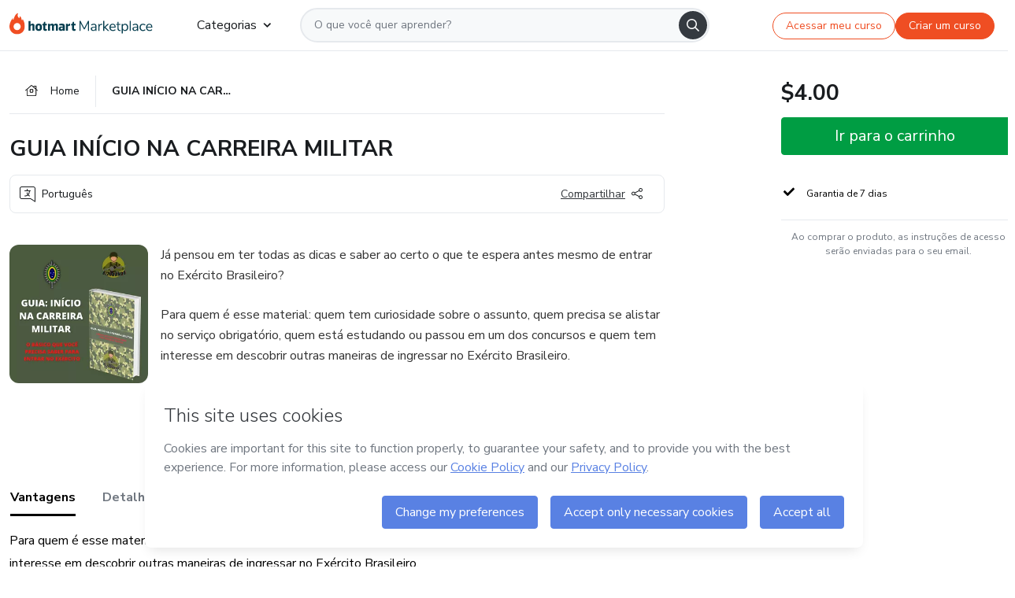

--- FILE ---
content_type: text/html;charset=UTF-8
request_url: https://sso.hotmart.com/signup?variant&noLogo&nofooter&transparent&embed&locale=pt-br&service=https%3A%2F%2Fapp.hotmart.com%2F&isEmbed=true&element=modal&url=https://sso.hotmart.com/signup?variant&noLogo&nofooter&transparent&embed&locale=pt-br&referrer=https://hotmart.com/marketplace/produtos/guia-inicio-na-carreira-militar/L56175774X
body_size: 21941
content:
<!DOCTYPE html><html id="root" lang="pt-BR">
<head>
    <meta charset="UTF-8"/><meta http-equiv="X-UA-Compatible" content="IE=edge"/><meta name="viewport" content="width=device-width, initial-scale=1, shrink-to-fit=no"/><meta name="_csrf"/><meta name="_csrf_header"
          content="_csrf"/><title>Cadastro - Hotmart</title>

    <link rel="stylesheet" type="text/css" href="/webjars/normalize.css/8.0.1/normalize-112272e51c80ffe5bd01becd2ce7d656.css" /><link rel="stylesheet" type="text/css" href="/webjars/bootstrap/5.2.0/css/bootstrap-grid.min-c7188b04e91a2f04d198acbd020e193d.css" /><link rel="stylesheet" type="text/css" href="/webjars/material-components-web/14.0.0/dist/material-components-web.min-9da9033e8d04504fe54b3dbb1298fd78.css" /><link rel="stylesheet" type="text/css" href="/webjars/mdi__font/6.5.95/css/materialdesignicons.min-39eba25ee130ff95e98b93f32a61fa70.css" /><link rel="stylesheet" type="text/css" href="https://stackpath.bootstrapcdn.com/bootstrap/4.5.0/css/bootstrap.min.css" integrity="sha384-9aIt2nRpC12Uk9gS9baDl411NQApFmC26EwAOH8WgZl5MYYxFfc+NcPb1dKGj7Sk" crossorigin="anonymous"/><link rel="stylesheet" type="text/css" href="https://fonts.googleapis.com/css?family=Nunito+Sans:400,400i,700"/><link rel="stylesheet" type="text/css" href="/themes/custom/css/custom-64662a4b0e736b5f508636d616f5a5a1.css?v=0.11.2"/><link id="favicon" rel="shortcut icon" href="/favicon-transparent-11fb4799192313dd5474a343d9cc0a17.ico" type="image/x-icon"/><script type="text/javascript">
  class ClientInfo {
    #data = null;

    constructor() {
      // Ensures CLIENT_INFO as a singleton.
      if (!window.CLIENT_INFO) this.#fetchData();
    }
    /**
     * @description
     * Fetches client info. 
     * i.e: client IP, region, timezone and so on.
     */
    async #fetchData() {
      try {
        const response = await fetch('https://api-ip.hotmart.com/api/ip/info');

        if (response.status !== 200) throw response.status;

        this.#data = await response.json();
      } catch (error) {
        console.error('[API-IP-HOTMART]', error);
      }
    }

    async #getProperty(name = '') {
      if (this.#data) return this.#data[name];

      await this.#fetchData();
      return this.#data[name];
    }

    getIp() {
      return this.#getProperty('ip');
    }
  }
  // Attaches client location information to the Window object as soon as the client-info fragment is injected.
  window.CLIENT_INFO = new ClientInfo();
</script>
<script type="text/javascript" src="/analytics/analytics-3bdb0c17ce2ae3fce698f60f34cbc64a.js"></script>
    <script type="text/javascript" src="/analytics/analytics-dataLayer-754ae0dd54359dd8b25ccd0f660e69ae.js"></script>
    <script type="text/javascript" src="/utils/fields-90a70bd5e71881f870de5af4bb22077f.js"></script>
    <link rel="canonical" href="https://sso.hotmart.com/signup" /><meta http-equiv="X-UA-Compatible" content="IE=edge"/><meta name="viewport" content="width=device-width, initial-scale=1, shrink-to-fit=no"/></head>

<body class="hot-application dark-mode new-variant embed new-variant--transparent    without-footer"
    >
    <noscript>
  <iframe src="https://www.googletagmanager.com/ns.html?id=GTM-PKWBBW7" height="0" width="0"
    style="display:none;visibility:hidden">
  </iframe>
</noscript>
    
    <script type="text/javascript">
    /*<![CDATA[*/
    var GET_SERVICE_NAME = "Business Workspace"
    var GET_THEME_NAME = "custom"
    var GET_CLIENT_ID = "8cef361b-94f8-4679-bd92-9d1cb496452d"
    var IS_LOCAL = false
    var IS_STAGING = false
    var IS_PRODUCTION = true
    var ENV = "production"
    var RETRIEVE_DEVICE_FINGERPRINT = true
    var IS_PASSWORDLESS = false
    var IS_CLARITY_ENABLED = true
    
    /**
     * Error message mapping configuration for toast error conversion system
     * 
     * @description
     * Maps error keys to message pairs (default/override) used by the toast error
     * conversion system. When a toast error appears, the system matches the
     * 'default' message and replaces it with the 'override' message for field validation.
     * 
     * @example
     * // Toast shows default message: "Authentication failed"
     * // System converts to override: "Please verify your credentials"
     */
    var ERRORS_OVERRIDE = {
        'signup.email.duplicate': {
            default: "Email existente. Identificamos que voc\u00EA j\u00E1 possui uma conta com este email na Hotmart. Recupere sua senha e\/ou fa\u00E7a login.",
            override: "Este e-mail j\u00E1 est\u00E1 associado a uma conta. <a href=\"#\" onclick=\"switchToLogin()\">Clique para entrar na sua conta.<\/a>"
        },
        'login.invalid.credentials': {
            default: "Usu\u00E1rio ou senha inv\u00E1lidos.",
            override: "Email ou senha incorretos. Verifique se digitou tudo corretamente."
        },
        'passwordless.code.invalid': {
            default: "C\u00F3digo inv\u00E1lido",
            override: "C\u00F3digo inv\u00E1lido"
        },
        'passwordless.code.expired': {
            default: "C\u00F3digo expirado",
            override: "C\u00F3digo expirado"
        },
        'passwordless.authentication.failure': {
            default: "As credenciais s\u00E3o rejeitadas\/inv\u00E1lidas e a tentativa de autentica\u00E7\u00E3o falhou.",
            override: "C\u00F3digo inv\u00E1lido"
        }
    }
</script>
<script type="text/javascript">
  const getToggle = async (name) => {
    if (!name || window.ENV === 'production') return;

    TOGGLES = window.TOGGLES || new Map();

    if (TOGGLES.has(name)) return TOGGLES.get(name);

    try {
      const response = await fetch(`/rest/v1/unleash/toggle?toggle=${name}`)

      if (response.status !== 200) return;

      const {value} = await response.json();

      TOGGLES.set(name, !!value);

      return TOGGLES.get(name);
    } catch (error) {
      console.error('TOGGLE', error)
    }
  };
</script>
    <script type="text/javascript">
  /*<![CDATA[*/
  (() => {
    if (typeof window.injectFile === 'function') return;

    window.injectFile = (type, src, id = '') => {
      if (type === 'js') {
        const script = document.createElement('script');
        script.id = id;
        script.src = src;
        script.type = 'text/javascript';
        document.head.appendChild(script);

        return;
      }
      if (type === 'css') {
        const link = document.createElement('link');
        link.id = id;
        link.href = src;
        link.rel = 'stylesheet';
        link.as = 'stylesheet';
        link.type = 'text/css';
        document.head.appendChild(link);
      }
    }
  })();
  /*]]>*/
</script>

  <link id="js-production" rel="preload" as="script" href="/themes/custom/js/custom.bundle.min.js?v=0.11.2" /><script type="text/javascript">
  /*<![CDATA[*/
  (async () => {
    const type = "js";
    const stagingSrc = "\/themes\/custom\/js\/custom.bundle.js?v=0.11.2";
    const productionSrc = "\/themes\/custom\/js\/custom.bundle.min.js?v=0.11.2";
    const TOGGLE_NAME = 'SSO_PRODUCTION_BUNDLE_ACTIVE';
    
    try {
      const toggleValue = await getToggle(TOGGLE_NAME);
      const toggleActive = ENV === 'staging' && toggleValue === true;
      const isProduction = ENV === 'production';
      const src = isProduction || toggleActive ? productionSrc : stagingSrc;
      
      window.injectFile(type, src, `bundle-${type}`);
    } catch (error) {
      console.error('[Load bundle]', error)
    }
  })();
  /*]]>*/
  </script>
<script type="text/javascript" src="/webjars/es5-shim/4.5.9/es5-shim.min-136920ce3d575efb89300c3c277555fb.js"></script>
<script type="text/javascript" src="/webjars/css-vars-ponyfill/2.4.7/dist/css-vars-ponyfill.min-dc852ae58e431362175e9c153084bc4b.js"></script>
<script type="text/javascript" src="/webjars/jquery/3.6.1/jquery.min-00727d1d5d9c90f7de826f1a4a9cc632.js"></script>
<script type="text/javascript" src="/webjars/material-components-web/14.0.0/dist/material-components-web.min-3c99031127092dd1984f2e3aa6aeed8b.js"></script>
<script type="text/javascript" src="/webjars/dompurify/2.4.3/dist/purify.min-64ed1148755a7234aadfe2083c2a730b.js"></script>
<script type="text/javascript" src="//stackpath.bootstrapcdn.com/bootstrap/4.5.0/js/bootstrap.min.js"></script>
<script type="text/javascript" src="https://cdn.jsdelivr.net/npm/jquery-validation@1.17.0/dist/jquery.validate.min.js"></script>


<script type="text/javascript" src="/js/cas-61f5fd5b78d6ef99156138850adf0698.js?v=0.11.2,/js/material.js"></script>
<script type="text/javascript" src="//static.hotmart.com/hot-gdpr/cookieconsent.min.js"></script>

<script>
    if (typeof resourceLoadedSuccessfully === "function") {
        /*<![CDATA[*/
        const isEmbedded = true;
        /*]]>*/
        if (isEmbedded) {
            resourceLoadedSuccessfullyEmbedded();
        } else {
            resourceLoadedSuccessfully();
        }
    }
    cssVars({});

    function resourceLoadedSuccessfullyEmbedded() {
        /* 
        FROM cas-server-support-thymeleaf
        VERSION 6.3.7.4
        NEED TO CHECK DIFF WHEN UPDATING APEREO CAS PLATFORM, REMOVED FOCUS TO AVOID UNWANTED SCROLL
        */
        $(document).ready(function () {
            if (trackGeoLocation) {
                requestGeoPosition();
            }

            preserveAnchorTagOnForm();
            preventFormResubmission();

            let $revealpassword = $('.reveal-password');
            $revealpassword.mouseup(function (ev) {
                $('.pwd').attr('type', 'password');
                $(".reveal-password-icon").removeClass("mdi mdi-eye-off").addClass("mdi mdi-eye");
                ev.preventDefault();
            })

            $revealpassword.mousedown(function (ev) {
                $('.pwd').attr('type', 'text');
                $(".reveal-password-icon").removeClass("mdi mdi-eye").addClass("mdi mdi-eye-off");
                ev.preventDefault();
            });

            if (typeof (jqueryReady) == 'function') {
                jqueryReady();
            }
        });
    }
    
    function redirectToLogin() {
        let destination = "/login";
        let pathname = window.location.pathname;
        if (pathname.indexOf("/oidc/authorize") >= 0) {
            destination = "/oidc/authorize";
        } else if (pathname.indexOf("/oidc/oidcAuthorize") >= 0) {
            destination = "/oidc/oidcAuthorize";
        } else if (pathname.indexOf("/oauth2.0/authorize") >= 0) {
            destination = "/oauth2.0/authorize";
        }
        window.location.href = destination + window.location.search;
    }

    $(document).ready(function () {
        $('.toast').toast({animation: true, delay: 4000});
        $('.toast').toast('show');
    });

    function saveSignupState() {
        const state = {
            referrer: document.referrer,
            url: document.URL,
            isEmbed: window.self !== window.top,
            when: new Date()
        };

        localStorage.setItem("sso.signup.state", JSON.stringify(state));
    }
    
    function saveLoginState() {
        let origin;
        let ssoDomain = document.location.protocol + "//" + document.location.host;
        if (document.referrer && document.referrer.substring(0, ssoDomain.length) !== ssoDomain) {
            origin = document.referrer.split("?")[0];
        }

        /*<![CDATA[*/
        let propertyReferrer = ""
        /*]]>*/
        if(propertyReferrer != '') {
           origin = propertyReferrer;
        }

        let state;
        if (localStorage.getItem("sso.state")) {
            state = JSON.parse(localStorage.getItem("sso.state"));
            state.url = document.URL;
            state.referrer = origin ? origin : state.referrer;
            state.when = new Date();
        } else {
            state = {
                referrer: origin,
                url: document.URL,
                when: new Date()
            };
        }

        localStorage.setItem("sso.state", JSON.stringify(state));
    }

    function getUrlParameter(sUrl, sParam) {
        const sQueryString = sUrl.substring(sUrl.indexOf('?') + 1);
        let sPageURL = sQueryString,
            sURLVariables = sPageURL.split('&'),
            sParameterName,
            i;

        for (i = 0; i < sURLVariables.length; i++) {
            sParameterName = sURLVariables[i].split('=');

            if (sParameterName[0] === sParam) {
                return sParameterName[1] === undefined ? true : decodeURIComponent(sParameterName[1]);
            }
        }
    }

    function resolveRedirectUrl(fallbackUrl) {
        const sState = localStorage.getItem("sso.state");
        if (sState) {
            const state = JSON.parse(sState);
            if (state.referrer) {
                return state.referrer;
            } else {
                const service = getUrlParameter(state.url, "service");
                if (service) {
                    const url = getUrlParameter(service, "redirect_uri");
                    if (url) {
                        return url;
                    }

                    return service;
                }
            }
        }

        return fallbackUrl;
    }

    function loginEvent(url) {
        const transformedUrl = convertToSnakeCase(url.replace(/https_|http_|www_|_com|_br/g,''));
        analyticsEvent(GET_SERVICE_NAME, "Login", "Login", "Login", "login_" + transformedUrl);
    }

    function handleLoginRedirect(element) {
        /*<![CDATA[*/
        const fallbackUrl = "https://www.hotmart.com/pt-BR";
        /*]]>*/

        const url = resolveRedirectUrl(fallbackUrl);
        loginEvent(url)
        element.attr("href", url);
        window.top.location.href = url;
    }

    function togglePassword(button, fieldId) {
        const field = document.getElementById(fieldId);
        button.classList.add("mystyle");
        if (field.type === "password") {
            field.type = "text";
            // TODO replace only svg reference
            button.innerHTML = "<svg class=\"svg-inline--fa fa-eye-slash fa-w-20\" aria-hidden=\"true\" focusable=\"false\" data-prefix=\"far\" data-icon=\"eye-slash\" role=\"img\" xmlns=\"http://www.w3.org/2000/svg\" viewBox=\"0 0 640 512\" data-fa-i2svg=\"\"><path fill=\"currentColor\" d=\"M634 471L36 3.51A16 16 0 0 0 13.51 6l-10 12.49A16 16 0 0 0 6 41l598 467.49a16 16 0 0 0 22.49-2.49l10-12.49A16 16 0 0 0 634 471zM296.79 146.47l134.79 105.38C429.36 191.91 380.48 144 320 144a112.26 112.26 0 0 0-23.21 2.47zm46.42 219.07L208.42 260.16C210.65 320.09 259.53 368 320 368a113 113 0 0 0 23.21-2.46zM320 112c98.65 0 189.09 55 237.93 144a285.53 285.53 0 0 1-44 60.2l37.74 29.5a333.7 333.7 0 0 0 52.9-75.11 32.35 32.35 0 0 0 0-29.19C550.29 135.59 442.93 64 320 64c-36.7 0-71.71 7-104.63 18.81l46.41 36.29c18.94-4.3 38.34-7.1 58.22-7.1zm0 288c-98.65 0-189.08-55-237.93-144a285.47 285.47 0 0 1 44.05-60.19l-37.74-29.5a333.6 333.6 0 0 0-52.89 75.1 32.35 32.35 0 0 0 0 29.19C89.72 376.41 197.08 448 320 448c36.7 0 71.71-7.05 104.63-18.81l-46.41-36.28C359.28 397.2 339.89 400 320 400z\"></path></svg>";
        } else {
            field.type = "password";
            // TODO replace only svg reference
            button.innerHTML = "<svg class=\"svg-inline--fa fa-eye fa-w-18\" aria-hidden=\"true\" focusable=\"false\" data-prefix=\"far\" data-icon=\"eye\" role=\"img\" xmlns=\"http://www.w3.org/2000/svg\" viewBox=\"0 0 576 512\" data-fa-i2svg=\"\"><path fill=\"currentColor\" d=\"M288 144a110.94 110.94 0 0 0-31.24 5 55.4 55.4 0 0 1 7.24 27 56 56 0 0 1-56 56 55.4 55.4 0 0 1-27-7.24A111.71 111.71 0 1 0 288 144zm284.52 97.4C518.29 135.59 410.93 64 288 64S57.68 135.64 3.48 241.41a32.35 32.35 0 0 0 0 29.19C57.71 376.41 165.07 448 288 448s230.32-71.64 284.52-177.41a32.35 32.35 0 0 0 0-29.19zM288 400c-98.65 0-189.09-55-237.93-144C98.91 167 189.34 112 288 112s189.09 55 237.93 144C477.1 345 386.66 400 288 400z\"></path></svg>";
        }
    }

    function clearSessionAndRedirect(redirectUrl) {
        const urlLogin = "https:\/\/sso.hotmart.com\/signup?variant\u0026noLogo\u0026nofooter\u0026transparent\u0026embed\u0026locale=pt-br\u0026service=https%3A%2F%2Fapp.hotmart.com%2F\u0026isEmbed=true\u0026element=modal\u0026url=https:\/\/sso.hotmart.com\/signup?variant\u0026noLogo\u0026nofooter\u0026transparent\u0026embed\u0026locale=pt-br\u0026referrer=https:\/\/hotmart.com\/marketplace\/produtos\/guia-inicio-na-carreira-militar\/L56175774X";
        const redirect = urlLogin || redirectUrl

        $('body').append('<div id="clearSessionDiv" class="d-none"></div>');
        $('<iframe>', {
            id: 'clearSessionIframe',
            src: location.origin + '/logout',
            onload: function () {
                setTimeout(function () {location.href = redirect;}, 500);
            }
        }).appendTo('#clearSessionDiv');
    }

    const clearUrlParam = (paramName = '') => {
        const url = new URL(window.location.href)
        const urlLogin = "https:\/\/sso.hotmart.com\/signup?variant\u0026noLogo\u0026nofooter\u0026transparent\u0026embed\u0026locale=pt-br\u0026service=https%3A%2F%2Fapp.hotmart.com%2F\u0026isEmbed=true\u0026element=modal\u0026url=https:\/\/sso.hotmart.com\/signup?variant\u0026noLogo\u0026nofooter\u0026transparent\u0026embed\u0026locale=pt-br\u0026referrer=https:\/\/hotmart.com\/marketplace\/produtos\/guia-inicio-na-carreira-militar\/L56175774X";
        const redirect = urlLogin || url.href
        
        url.searchParams.delete(paramName)
        window.history.replaceState(null, '', url)

        window.location.href = redirect
    }

    const convertToSnakeCase = string => {
        return string.replace(/\W+/g, " ")
            .split(/ |\B(?=[A-Z])/)
            .map(word => word.toLowerCase())
            .join('_');
    }

    const createUUID = () => {
        return 'xxxxxxxx-xxxx-4xxx-yxxx-xxxxxxxxxxxx'.replace(/[xy]/g, c => {
            const r = (Math.random() * 16) | 0;
            const v = c === 'x' ? r : (r & 0x3) | 0x8;
            return v.toString(16);
        });
    }

    // Redirects the user to the correct domain if they are on a surrogate domain
    function redirectIfSurrogate() {
        const currentUrl = new URL(window.location.href);
        
        if (currentUrl.host.includes('-surrogate')) {
            const updatedHost = currentUrl.host.replace('-surrogate', '');
            
            currentUrl.host = updatedHost;
            
            window.location.href = currentUrl.toString();
        }
    }

    redirectIfSurrogate();
    
    scriptRunner = (fn) => {
        document.readyState === 'complete' ? fn() : window.addEventListener('load', fn)
    }
</script>
    <script>
  /*<![CDATA[*/
  var trackGeoLocation = false;
  var googleAnalyticsTrackingId = null;
  /*]]>*/
</script>
    <script type="text/javascript">
        $(document).ready(function () {
            let csrf = $('meta[name="_csrf"]').attr('content');
            let csrfHeader = $('meta[name="_csrf_header"]').attr('content');
            $('form').each(function () {
                $(this).append('<input type="hidden" name="' + csrfHeader + '" value="' + csrf + '"/>');
            });
        });
    </script>
<script type="text/javascript" src="/utils/cookies-6ba433f6da7132f97750cf18e2b4a74e.js"></script>
    <div class="modal fade" id="app-modal" tabindex="-1" role="dialog" aria-labelledby="myModalLabel" aria-hidden="true">
    <div class="modal-dialog modal-dialog-centered" role="document">
      <div class="modal-content">
        <button type="button" id="iconClose" class="close" data-dismiss="modal" aria-label="Close">
          <span aria-hidden="true">&times;</span>
        </button>
        <img loading="lazy" id="modal-image" alt="Icon modal"><div class="modal-header" id="modal-header">
          <h5 class="modal-title text-center" id="modal-title">Título do Modal</h5>
        </div>
        <div class="modal-body" id="modal-body"></div>
        <div class="modal-footer" id="modal-footer">
          <button type="button" id="buttonClose" class="btn modal-btn-close" data-dismiss="modal">Fechar</button>
          <button type="button" class="btn btn-primary modal-btn-action" id="actionButton">Salvar mudanças</button>
        </div>
      </div>
    </div>
  </div>

  
<script type="text/javascript">
  /*<![CDATA[*/
    const title = "Os Cookies est\u00E3o desativados";
    const body = "Os Cookies do seu navegador est\u00E3o desativados. Ative-os para acesar a plataforma. <a href=\"https:\/\/help.hotmart.com\/pt-BR\/article\/como-permitir-cookies-no-seu-navegador\/17198106086285\" class=\"font-weight-bold modal__link\" target=\"_blank\">Saiba mais<\/a>";
    const textActionButton = "Tentar novamente";
  /*]]>*/

  window.addEventListener('load', () => {
    if (!navigator.cookieEnabled) {
      const modal = new window.Modal();
      modal.show({
        title,
        body,
        textActionButton,
        hideCloseButton: true,
        hideCloseIcon: true,
        disableBackdrop: true,
        actionCallback: () => {
          window.location.reload();
        }
      });
    }
  })
  </script>
<main role="main" class="hot-login">
        <div id="loader" class="loader">
            <span class="spinner-border" role="status" aria-hidden="true"></span>
        </div>

        <div class="hot-authentication">
            <div id="authentication-wrapper" class="authentication-sidebar">
                <header id="login-custom-header" class="login-custom-header hidden">
        <hc-h id="header-title"size="small">Logo</hc-h>
    <img id="login-custom-header-logo" class="login-custom-header-logo hidden"><hc-button 
        id="help-button" class="hidden" variation="secondary" context="neutral" size="small"
        href="https://help.hotmart.com/pt-br/article/39413024793613/" target="_blank">
            <i slot="icon" class="fa-light fa-pen">
                <svg xmlns="http://www.w3.org/2000/svg" viewBox="0 0 512 512" class="circle-question" fill="#707780" width="14px"><!--!Font Awesome Free v7.0.1 by @fontawesome - https://fontawesome.com License - https://fontawesome.com/license/free Copyright 2025 Fonticons, Inc.--><path d="M464 256a208 208 0 1 0 -416 0 208 208 0 1 0 416 0zM0 256a256 256 0 1 1 512 0 256 256 0 1 1 -512 0zm256-80c-17.7 0-32 14.3-32 32 0 13.3-10.7 24-24 24s-24-10.7-24-24c0-44.2 35.8-80 80-80s80 35.8 80 80c0 47.2-36 67.2-56 74.5l0 3.8c0 13.3-10.7 24-24 24s-24-10.7-24-24l0-8.1c0-20.5 14.8-35.2 30.1-40.2 6.4-2.1 13.2-5.5 18.2-10.3 4.3-4.2 7.7-10 7.7-19.6 0-17.7-14.3-32-32-32zM224 368a32 32 0 1 1 64 0 32 32 0 1 1 -64 0z"/></svg>
            </i>
            <slot>Ajuda</slot>
        </hc-button>
</header>
                <div id="wrapper-card" class="authentication authentication-wrapper d-flex flex-column ">
                        <div class="authentication__main-content authentication-sidebar-content d-flex flex-column justify-content-end h-100 justify-content-center">
                            <div class="d-flex w-100 align-items-center justify-content-center login-title">
                                <hc-p id="brand-name"></hc-p>
                                <img id="brand-logo" class="brand-logo hidden" alt="Logo"></div>
                            <hc-h id="screen-title" class="page-title" size="small" strong>Criar conta</hc-h>
        <hc-p size="micro" id="signup">
            <span>Cadastro rápido, seguro e do seu jeito.</span>
        </hc-p>
        <form class="signup-form d-flex flex-column h-100" method="post" id="fm2" autocomplete="off">
            <div id="social-login-custom">
  <script type="text/javascript" defer>
    const signUpProvider = "1";
    const signUpProviderOk = "0";
    const signUpUserProfile = "SELLER";
    const signUpUrl = "\/signup?service=https%3A%2F%2Fapp.hotmart.com%2F";
    const isTemplateHotmartApp = GET_THEME_NAME === 'hotmart-app';

    function redirect(button) {
      const href = button?.getAttribute('data-href');
      const url = new URL(href, window.location.origin);
      const serviceEncoded = url.searchParams.get('service');

      if (window.RETRIEVE_DEVICE_FINGERPRINT && window.DEVICE_FINGERPRINT && serviceEncoded) {
        const serviceUrl = new URL(serviceEncoded);
        const did = window.DEVICE_FINGERPRINT;
        serviceUrl.searchParams.append('did', did);
        url.searchParams.set('service', serviceUrl.toString());
      }
      
      window.top.location.href = url.toString();
    }

    function showAgreeErrorToast() {
      const toastElement = document.getElementById('toast-error-agree')
      toastElement?.classList.remove('d-none');
      $('.toast').toast({ animation: true, delay: 4000 });
      $('.toast').toast('show');
    }

    function updateUrlWithParams(baseLocation, providerSelected) {
      const agreeCheckBox = document.getElementById('agreeCheckBox');
      const seller = document.getElementById('seller');
      const buyer = document.getElementById('buyer');

      let location = `${baseLocation}&providerSelected=${providerSelected}`;

      if (!agreeCheckBox?.checked) {
        location += '&agreeCheckBoxUnChecked=1';
      } else if (seller?.checked) {
        location += '&userProfile=SELLER';
      } else if (buyer?.checked || isTemplateHotmartApp) {
        location += '&userProfile=BUYER';
      }

      return location;
    }

    function validAgreeCheckBox() {
      const agreeCheckBox = document.getElementById('agreeCheckBox');
      return agreeCheckBox?.checked
    }

    function handleSignUpProvider(button) {
      const providerSelected = button.getAttribute("providerSelected");
      const providerInput = document.getElementById('providerSelected');
      let location = button.getAttribute('data-href');

      if (signUpProvider === '1' && signUpProviderOk === '0') {
        if (providerInput && providerSelected) {
          providerInput.value = providerSelected;
          location = updateUrlWithParams(signUpUrl, providerSelected);
        }
        syncAgreeCheckBoxState();
      }

      if (validAgreeCheckBox()) {
        window.top.location.href = location;
      } else {
        showAgreeErrorToast()
      }
    }

    function syncAgreeCheckBoxState() {
      const url = new URL(window.location.href);
      const agreeCheckBox = document.getElementById('agreeCheckBox');

      if (agreeCheckBox.checked) {
        url.searchParams.delete('agreeCheckBoxUnChecked');
        window.history.replaceState(null, '', url);
      }
    }

    function modalSignupApple(button) {
      if (!window.Modal) return;

      const modal = new window.Modal();
      const title = "Compartilhe seu email e melhore sua experi\u00EAncia";
      const body = "<p>Ao usar Apple para seu cadastro, voc\u00EA pode <strong>compartilhar<\/strong> ou <strong>ocultar<\/strong> seu email.<\/p><p>Se voc\u00EA optar por <strong>ocultar seu email<\/strong>, <strong>n\u00E3o conseguiremos identificar sua conta<\/strong> e direcionar as compras Hotmart para ela.<\/p><p>Sugerimos que selecione a op\u00E7\u00E3o <strong>Compartilhar Meu Email<\/strong> para uma melhor experi\u00EAncia com nossos produtos.<\/p>";
      const textButtonAction = "Ir para cadastro Apple";
      const textCloseButton = "Fechar";

      if (validAgreeCheckBox()) {
        modal.show({
          title: title,
          body: body,
          textActionButton: textButtonAction,
          textCloseButton: textCloseButton,
          image: 'themes/hotmart/images/modal-signup-apple.svg',
          disableBackdrop: true,
          actionCallback: () => {
            modal.hide();
            handleSignUpProvider(button);
          }
        });
      } else {
        showAgreeErrorToast()
      }
    }

    if (signUpProviderOk === '1') {
      const idProviderButton = 'providerButton_' + document.getElementById('providerSelected').value;
      const providerButton = document.getElementById(idProviderButton);

      if (providerButton) {
        analyticsEvent(GET_SERVICE_NAME, 'CreateYourAccount', 'CreateAnAccount', signUpUserProfile);
        redirect(providerButton);
      }
    }
  </script>

  <style>
    .sso-providers__button {
      flex: 1;
      font-size: 16px;
      width: 100%;
      font-weight: 400;
      height: 44px;
      border: 1px solid #D9D9D9;
      border-radius: 5px;
      background-color: transparent;
      margin-bottom: 10px;
    }

    .sso-providers__button__icon {
      font-size: 16px;
    }

    body.hot-application .sso-providers__button svg {
      fill: #000;
    }

    body.new-variant--light .sso-providers__button svg {
      fill: #fff;
    }

    body.new-variant--dark .sso-providers__button svg {
      fill: #000;
    }

    body.new-variant:not(.new-variant--light):not(.new-variant--dark) .sso-providers__button svg {
      fill: #000;
    }

    .sso_providers__button__dark {
      border: 0.87px solid #000;
    }

    .sso-providers__button__text {
      margin-left: 10px;
    }

    body.new-variant--dark span {
      color: #000 !important;
    }

    /* LIGHT/DARK MODE TEMPLATE CUSTOM */
    .dark-mode span {
      color: #fff !important;
    }

    .dark-mode .icon-white path {
      fill: #fff;
    }

    .divider-line {
      border-bottom: 1px solid #D9D9D9;
      margin: 10px 0;
      flex-basis: 45%;
    }

    .divider-container {
      display: flex;
      justify-content: center;
      column-gap: 5%;
      margin-bottom: var(--spacer-3);
    }

    .top-variant {
      margin-bottom: var(--spacer-4);
    }
  </style>
    <!-- SSO providers divider --><div role="alert" id="toast-error-agree" class="toast d-none" aria-live="assertive" aria-atomic="true">
    <div class="toast-body">
      <p class="mb-0">Aceite os Termos de Uso da Hotmart para continuar</p>
    </div>
  </div>
  <!-- Signin/up google --><div class="sso_providers">
    <!-- Render Google button first --><button track-event type="button"
          id="providerButton_google2" providerSelected="google2" class="sso-providers__button"
          onclick="handleSignUpProvider(this)" data-href="clientredirect?client_name=Google&amp;service=https%3A%2F%2Fapp.hotmart.com%2F&amp;locale=pt-br">

          <svg xmlns="http://www.w3.org/2000/svg" width="16" class="sso-providers__button__icon svg-inline--fa"
            viewBox="-3 0 262 262" preserveAspectRatio="xMidYMid">
            <path
              d="M255.878 133.451c0-10.734-.871-18.567-2.756-26.69H130.55v48.448h71.947c-1.45 12.04-9.283 30.172-26.69 42.356l-.244 1.622 38.755 30.023 2.685.268c24.659-22.774 38.875-56.282 38.875-96.027"
              fill="#4285F4" /><path
              d="M130.55 261.1c35.248 0 64.839-11.605 86.453-31.622l-41.196-31.913c-11.024 7.688-25.82 13.055-45.257 13.055-34.523 0-63.824-22.773-74.269-54.25l-1.531.13-40.298 31.187-.527 1.465C35.393 231.798 79.49 261.1 130.55 261.1"
              fill="#34A853" /><path
              d="M56.281 156.37c-2.756-8.123-4.351-16.827-4.351-25.82 0-8.994 1.595-17.697 4.206-25.82l-.073-1.73L15.26 71.312l-1.335.635C5.077 89.644 0 109.517 0 130.55s5.077 40.905 13.925 58.602l42.356-32.782"
              fill="#FBBC05" /><path
              d="M130.55 50.479c24.514 0 41.05 10.589 50.479 19.438l36.844-35.974C195.245 12.91 165.798 0 130.55 0 79.49 0 35.393 29.301 13.925 71.947l42.211 32.783c10.59-31.477 39.891-54.251 74.414-54.251"
              fill="#EB4335" /></svg>
          <span class="sso-providers__button__text">Entrar com Google</span>
        </button>
      <!-- Signin/up apple --><!-- Render Apple button second --><button track-event type="button"
          id="providerButton_apple" providerSelected="apple" class="sso-providers__button"
          onclick="modalSignupApple(this)" data-href="clientredirect?client_name=Apple&amp;service=https%3A%2F%2Fapp.hotmart.com%2F&amp;locale=pt-br">

          <svg xmlns="http://www.w3.org/2000/svg" width="16"
            class="sso-providers__button__icon icon-white svg-inline--fa" viewBox="0 0 17 21" fill="none">
            <path
              d="M14.2182 10.6686C14.2093 9.01443 14.9501 7.76593 16.4496 6.84646C15.6106 5.63402 14.3432 4.96695 12.6696 4.83624C11.0853 4.71004 9.35373 5.76923 8.72001 5.76923C8.05059 5.76923 6.51537 4.88131 5.31041 4.88131C2.82016 4.92188 0.173706 6.88702 0.173706 10.8849C0.173706 12.0658 0.387921 13.2858 0.816352 14.5448C1.38759 16.1989 3.44942 20.2554 5.6005 20.1878C6.72513 20.1608 7.51951 19.381 8.98331 19.381C10.4025 19.381 11.1389 20.1878 12.3929 20.1878C14.5618 20.1563 16.4273 16.4694 16.9718 14.8107C14.062 13.427 14.2182 10.7542 14.2182 10.6686ZM11.6922 3.26773C12.9106 1.80739 12.799 0.477765 12.7633 0C11.6878 0.063101 10.4427 0.739183 9.73307 1.57302C8.95208 2.46545 8.4924 3.56971 8.59059 4.8137C9.75538 4.90385 10.8175 4.29988 11.6922 3.26773Z" /></svg>
          <span class="sso-providers__button__text">Entrar com Apple</span>
        </button>
      <input type="hidden" id="providerSelected" name="providerSelected"
      value="SELLER" /></div>

  <div id="sso-providers-divider">
    <div>
      <div class="divider-container">
        <div class="divider-line"></div>
          <span class="text-muted">ou</span>
        <div class="divider-line"></div>
      </div>
    </div>
  </div>
  </div>
<div class="flex-grow-1 d-flex flex-column align-items-center">
                    <hc-form-field>
                        <label class="auth__profile-text" for="name">Nome</label>
                        <input id="name"
                            tabindex="1"
                            type="text"
                            placeholder="Seu nome completo" name="name" value=""
                        /></hc-form-field> 

                    <hc-form-field>
                        <label slot="label" for="username">Email</label>
                        <input id="username"
                            tabindex="2"
                            type="text"
                            placeholder="Seu email" name="username" value=""
                        /></hc-form-field> 

                <hc-form-field icon-position="end">
                    <label slot="label" for="password">Senha</label>
                    <input id="password"
                        type="password"
                        name="password"
                        tabindex="3"
                        maxlength="20"
                        placeholder="Digite a senha desejada" value=""
                    /><span class="js-show-password">
                        <button type="button" class="hot-btn--link mb-2" onclick="togglePassword(this, 'password')">
                            <svg class="svg-inline--fa fa-eye fa-w-18" aria-hidden="true" focusable="false" data-prefix="far" data-icon="eye" role="img" xmlns="http://www.w3.org/2000/svg" viewBox="0 0 576 512" data-fa-i2svg=""><path fill="currentColor" d="M288 144a110.94 110.94 0 0 0-31.24 5 55.4 55.4 0 0 1 7.24 27 56 56 0 0 1-56 56 55.4 55.4 0 0 1-27-7.24A111.71 111.71 0 1 0 288 144zm284.52 97.4C518.29 135.59 410.93 64 288 64S57.68 135.64 3.48 241.41a32.35 32.35 0 0 0 0 29.19C57.71 376.41 165.07 448 288 448s230.32-71.64 284.52-177.41a32.35 32.35 0 0 0 0-29.19zM288 400c-98.65 0-189.09-55-237.93-144C98.91 167 189.34 112 288 112s189.09 55 237.93 144C477.1 345 386.66 400 288 400z"></path></svg>
                        </button>
                    </span>
                </hc-form-field>

                <hc-form-field icon-position="end">
                    <label slot="label" for="passwordConfirmation">Confirmar senha</label>
                    <input id="passwordConfirmation"
                        type="password"
                        name="passwordConfirmation"
                        tabindex="4"
                        maxlength="20"
                        placeholder="Digite a senha novamente" value=""
                    /><span class="js-show-password">
                        <button type="button" class="hot-btn--link mb-2" onclick="togglePassword(this, 'passwordConfirmation')">
                            <svg class="svg-inline--fa fa-eye fa-w-18" aria-hidden="true" focusable="false" data-prefix="far" data-icon="eye" role="img" xmlns="http://www.w3.org/2000/svg" viewBox="0 0 576 512" data-fa-i2svg=""><path fill="currentColor" d="M288 144a110.94 110.94 0 0 0-31.24 5 55.4 55.4 0 0 1 7.24 27 56 56 0 0 1-56 56 55.4 55.4 0 0 1-27-7.24A111.71 111.71 0 1 0 288 144zm284.52 97.4C518.29 135.59 410.93 64 288 64S57.68 135.64 3.48 241.41a32.35 32.35 0 0 0 0 29.19C57.71 376.41 165.07 448 288 448s230.32-71.64 284.52-177.41a32.35 32.35 0 0 0 0-29.19zM288 400c-98.65 0-189.09-55-237.93-144C98.91 167 189.34 112 288 112s189.09 55 237.93 144C477.1 345 386.66 400 288 400z"></path></svg>
                        </button>
                    </span>
                </hc-form-field>

                <hc-p size="nano">
                    <span>A senha deve conter: mais de 7 caracteres, letras e números</span>
                </hc-p>

                <div id="userProfileOptions" class="hidden">
                    <p class="auth__profile-text mb-2">O que você busca na Hotmart?</p>
        
                    <div class="auth__profile-box mb-4 d-flex flex-wrap">
                      <input tabindex="5" id="seller" class="auth__profile-input d-none" type="radio" name="profile" value="SELLER" checked="checked"><label class="auth__profile-label p-3 flex-grow-1 m-0 w-50 text-center position-relative text-capitalize"
                             for="seller">Vender Produtos</label>
                      <input tabindex="6" id="buyer" class="auth__profile-input d-none" type="radio" name="profile" value="BUYER"><label class="auth__profile-label p-3 flex-grow-1 m-0 w-50 text-center position-relative text-capitalize"
                             for="buyer">Comprar Produtos</label>
                    </div>
                </div>

                <input id="sparkleSignupProfile" type="hidden" name="profile" value="" style="display: none;"/><div class="hot-custom-control hot-custom-checkbox text-left mb-3 mt-4">
                    <input track-event tabindex="7" name="agreementAccepted" type="checkbox" class="hot-custom-control__input" id="agreeCheckBox" value="true"><input type="hidden" name="_agreementAccepted" value="on"/><label class="hot-custom-control__label" for="agreeCheckBox">
                      <hc-p size="micro">Estou ciente e concordo com o <a href="https://www.hotmart.com/tos" class="showcase-link" target="_blank">Termos de Uso</a> e com a <a href="https://www.hotmart.com/pp" class="showcase-link" target="_blank">Políticas</a> da Hotmart.</hc-p>
                    </label>
                  </div>
       
                    <button class="hot-btn hot-btn--custom-brand auth-login w-100 mb-4 p-btn auth-line-height auth-border-radius"
                    track-event
                    data-test-id="signup-submit"
                    name="submit"
                    accesskey="l"
                    tabindex="7"
                    type="submit"
                    id="signup-submit">
                        <span id="text-btn-register">Cadastre-se agora</span>
                        <span id="spinner" class="spinner-border spinner-border-sm" role="status" aria-hidden="true"></span>
                    </button>
                    
                    <div class="d-flex justify-content-center no-footer">
                        <span>Já tem uma conta?</span>
                        <a class="ml-1"
                            track-event
                            id="already-have-account"
                            onclick="analyticsEvent(GET_SERVICE_NAME, 'CreateYourAccount', 'AlreadyHaveAnAccount', 'AlreadyHaveAnAccount')"
                            target="_top"
                            href="/login?variant&amp;noLogo&amp;nofooter&amp;transparent&amp;embed&amp;locale=pt-br&amp;service=https%3A%2F%2Fapp.hotmart.com%2F&amp;isEmbed=true&amp;element=modal&amp;url=https://sso.hotmart.com/signup?variant&amp;noLogo&amp;nofooter&amp;transparent&amp;embed&amp;locale=pt-br&amp;referrer=https://hotmart.com/marketplace/produtos/guia-inicio-na-carreira-militar/L56175774X">
                             <span>Acesse aqui</span>
                         </a>
                    </div>

                    <div id="powered-by" class="d-flex justify-content-center align-items-center login-powered-by">
  <p class="mb-0 mr-2 mt-1">
    Powered by
  </p>
  <img id="powered-by-image" src="themes/custom/images/hot-logo-dark.svg" alt="Powered by Hotmart"/></div>

                    <input type="hidden" name="embedFlow" id="embedFlow" value="true"/><input type="hidden" name="execution" value="[base64]"/><input type="hidden" name="_eventId" value="submit"/><input type="hidden" name="geolocation"/></div>
        </form>
        <script type="text/javascript">
    function sanitizeHTML (value) {
        return DOMPurify.sanitize(value, { ALLOWED_TAGS: ['#text'] })
    }

    function switchToLogin() {
        const currentUrl = new URL(window.location.href);
        window.location.href = '/login' + currentUrl.search;
    }

    function signupRolePerService() {
        /*<![CDATA[*/
        const signupRoleDefaultValue = "";
        /*]]>*/
        const userProfileOptions = document.getElementById('userProfileOptions');
        const sparkleSignupProfile = document.getElementById('sparkleSignupProfile');
        const sellerCheckbox = document.getElementById('seller');
        const buyerCheckbox = document.getElementById('buyer');

        const normalizedValue = signupRoleDefaultValue.trim().toUpperCase();

        if (!normalizedValue || normalizedValue === '') {
            userProfileOptions.classList.remove('hidden');
            if (sparkleSignupProfile) {
                sparkleSignupProfile.style.display = 'none';
            }
        } else {
            userProfileOptions.classList.add('hidden');

            if (sellerCheckbox) sellerCheckbox.checked = false;
            if (buyerCheckbox) buyerCheckbox.checked = false;

            if (sparkleSignupProfile) {
                sparkleSignupProfile.value = normalizedValue;
                sparkleSignupProfile.style.display = 'block';
            }
        }
    }
    
    /*<![CDATA[*/
    $(document).ready(function () {
      const userUuid = window.SSO_USER ? window.SSO_USER?.get('uuid') : null;

      $("#spinner").hide()
      
      signupRolePerService()
      
      document.getElementById('fm2').addEventListener("submit", (e) => {
        const formData = new FormData(e.target)
        const formProps = Object.fromEntries(formData)
        const newValueName = sanitizeHTML(formProps.name)
        const newValueUsername = sanitizeHTML(formProps.username)
        
        document.getElementById('name').value = newValueName
        document.getElementById('username').value = newValueUsername
      })
      
      
      $('.auth__profile-input').change(function(){
          const selectedRadio = $(this).val().toLowerCase();
          $('.agreement-inner').hide();
          $('.agreement-inner.inner-' + selectedRadio).show();
      });

      $.validator.addMethod("password",function(value,element){
          return this.optional(element) || /^((?=.*\d)(?=.*[a-zA-Z])\S{7,20})$/g.test(value);
      },"No m\u00EDnimo 7 caracteres, com ao menos uma letra e um n\u00FAmero.");

      $("#fm2").validate({
              rules: {
                  name: {
                      required: true,
                  },
                  username: {
                      required: true,
                      email: true
                  },
                  password: {
                      required: true,
                      password: true,
                  },
                  passwordConfirmation: {
                      required: true,
                      password: true,
                  },
                  agreementAccepted: {
                    required: true
                  }
              },
              errorClass: 'invalid-feedback',

              onkeyup: function(element, event) {
                  this.element(element);
              },
              invalidHandler: function() {
                  $("#spinner").hide()
                  $(":submit").attr("disabled", false);
              },
              highlight: function(element) {
                  $(element).closest('input').addClass('is-invalid');
              },
              unhighlight: function(element) {
                  $(element).closest('input').removeClass('is-invalid');
              },
              submitHandler: function() {
                  $("#text-btn-register").hide()
                  $("#spinner").show()
                  $(":submit").attr("disabled", true);
                  if(hasFieldValue('#name') &&
                    isValidEmail('#username') &&
                    isValidPassword('#password') &&
                    isValidPassword('#passwordConfirmation') &&
                    isRadioSelected('.auth__profile-input') &&
                    isFieldChecked('#agreeCheckBox')) {
                      saveSignupState();
                  }
                  // TODO: remover evento após rollout do signup code
                  analyticsEvent(GET_SERVICE_NAME, 'CreateYourAccount', 'CreateAnAccount', $("input[type='radio']:checked").val(), convertToSnakeCase(`signup${GET_SERVICE_NAME}`));

                  analyticsEventV2(
                    GET_SERVICE_NAME,
                    'signup_form_submit',
                    {
                        cm_signup_form_submit: 1,
                        signup_uuid: userUuid,
                        email: $('#username').val()
                    }
                  );

                  return true;
              },
              /*<![CDATA[*/
              messages: {
                  name: {
                      required: "Nome completo \u00E9 obrigat\u00F3rio"
                  },
                  username: {
                      required: "Email \u00E9 obrigat\u00F3rio",
                      email: "Digite um endere\u00E7o de email v\u00E1lido"
                  },
                  password: {
                      required: "Senha \u00E9 obrigat\u00F3ria",
                  },
                  passwordConfirmation: {
                      required: "Senha \u00E9 obrigat\u00F3ria",
                  },
                  agreementAccepted: {
                    required: "Aceite os Termos de Uso da Hotmart para continuar"
                  }
              }
          });
          /*]]>*/

        analyticsPageViews(
            GET_SERVICE_NAME,
            "Sign Up",
            "Create Your Account",
            GET_THEME_NAME,
            {
                signup_uuid: userUuid,
                cm_signup_page: 1
            }
        )
  });
</script>
        <script type="text/javascript">

  (async () => {
    const ssoProd = 'sso.hotmart.com';
    const ssoStg = 'sso.buildstaging.com';
    const isLocal = window.location.host !== ssoProd && window.location.host !== ssoStg;
    
    const urlTrackingStg = 'https://tracking-api.buildstaging.com';
    const urlTrackingProd = 'https://tracking-api.hotmart.com';
    
    const trackingApi = window.location.host === ssoProd ? urlTrackingProd : urlTrackingStg;
    
    sendDatahub = async (data) => {
      try {
        if (isLocal) {
          localStorage.setItem(`hot-sso:event${Date.now()}`, JSON.stringify(data));
          return;
        }
        const response = await fetch(`${trackingApi}/rest/track/event/json`, {
          method: 'POST',
          body: JSON.stringify(data)
        })
        return response;
      } catch (error) {
        console.error('[HOT-SSO-datahub-track]', error);
      }
    };
  })();
</script>

  <script type="text/javascript">
    const uuid = createUUID();
    
    const WAF_STATUS = { 
      LOADING: 'LOADING',
      SUCCESS: 'SUCCESS',
      ERROR: 'ERROR',
      INITIAL: 'INITIAL'
    };

    const WAF = {
      status: WAF_STATUS.INITIAL
    }

    const buildObjDatahub = async (token, error) => {
      const obj = {
        system: 'hot_sso',
        entity: 'bot_control',
        action: 'client_audit',
        event_version: '1.1',
        data_version: '2.0',
        type: 'hot_sso-bot_control-client_audit',
        event: {
          uuid: uuid,
          token: token || '',
          url: window.location.href,
          userAgent: window.navigator.userAgent,
          template: GET_THEME_NAME,
          serviceName: GET_SERVICE_NAME,
          clientId: GET_CLIENT_ID,
          error: {
            columnNumber: error?.columnNumber || null,
            lineNumber: error?.lineNumber || null,
            fileName: error?.fileName || '',
            message: error?.message || '',
            stack: error?.stack || '',
          },
          status: error ? 'ERROR' : 'SUCCESS'
        }
      }
      await sendDatahub(obj);
    }

    const wafScriptHandler = () => {
      buildObjDatahub(false, { message: 'AWS Waf Script is not Loaded' });
    }

    const sendEventBackend = (token, error) => {
      setCookie('SSO_WAF_EVENT_TOKEN', !!token, 1);
      setCookie('SSO_WAF_EVENT_ID', uuid, 1);
      setCookie('SSO_WAF_EVENT_ORIGIN', window.location.href, 1);
      setCookie('SSO_WAF_EVENT_ERROR', error?.replaceAll(' ', '_') || '', 1);
    }
    
    const handleWafBotControl = async () => {
      return new Promise(async (resolve, reject) => {
        if(WAF.status !== WAF_STATUS.INITIAL) {
          return resolve();
        }
        
        WAF.status = WAF_STATUS.LOADING;
        
        if (!window.AwsWafIntegration) {
          const error = { message: 'AwsWafIntegration is not defined' };
          WAF.status = WAF_STATUS.ERROR;
          
          sendEventBackend(false, error.message);
          await buildObjDatahub(false, error);
          return resolve();
        }
        
        try {
          const token = await AwsWafIntegration.getToken();
          if (!token) {
            throw new Error('WAF token not found');
          }
          
          WAF.status = WAF_STATUS.SUCCESS;
          
          sendEventBackend(token);
          await buildObjDatahub(token, false);
          
        } catch (error) {
          WAF.status = WAF_STATUS.ERROR;
          
          sendEventBackend(false, error?.message);
          await buildObjDatahub(false, error);
        } finally {
          resolve();
        }
      });
    };
  </script>

  <script type="text/javascript"
    onerror="wafScriptHandler()"
    src="https://66e489b29fed.edge.sdk.awswaf.com/66e489b29fed/ce32c50e9b85/challenge.js">
  </script>
</div>

                        <footer id="wrapper-footer" class="login-footer">
                            <a class="w-30" href="https://help.hotmart.com/pt-br/article/39413024793613/">Suporte</a> —
                            <a class="w-30" href="https://hotmart.com/en/legal/terms-of-use">Termos de Uso</a> —
                            <a class="w-30" href="https://hotmart.com/en/legal/data-privacy-policy">Política de Privacidade</a>
                        </footer>
                </div>
                <footer id="login-custom-footer" class="login-custom-footer hidden">
    <hc-p id="login-footer-copyright"></hc-p>
</footer>
            </div>
            <div class="authentication-bg">
                <div id="brand-background" class="brand-background default"></div>
                <div class="hide-variant authentication-text-container">
                    <a href="https://hotmart.com">
                        <img class="hotmart-logo" src="/themes/custom/images/hot-logo.svg" alt="Hotmart logo" id="brand-logo"></a>
                    <img src="themes/custom/images/fire.jpg" alt="Hotmart logo"><div class="authentication-text">Nunca foi tão fácil transformar o que você sabe em um negócio digital.</div>
        <div class="authentication-sub-text">Vamos te ajudar desde os primeiros passos.<br>Cadastre-se grátis.</div>
    </div>
                <div class="hide-variant hotmart-logo-bg"></div>
            </div>
        </div>
        </main>
</body>
</html>
